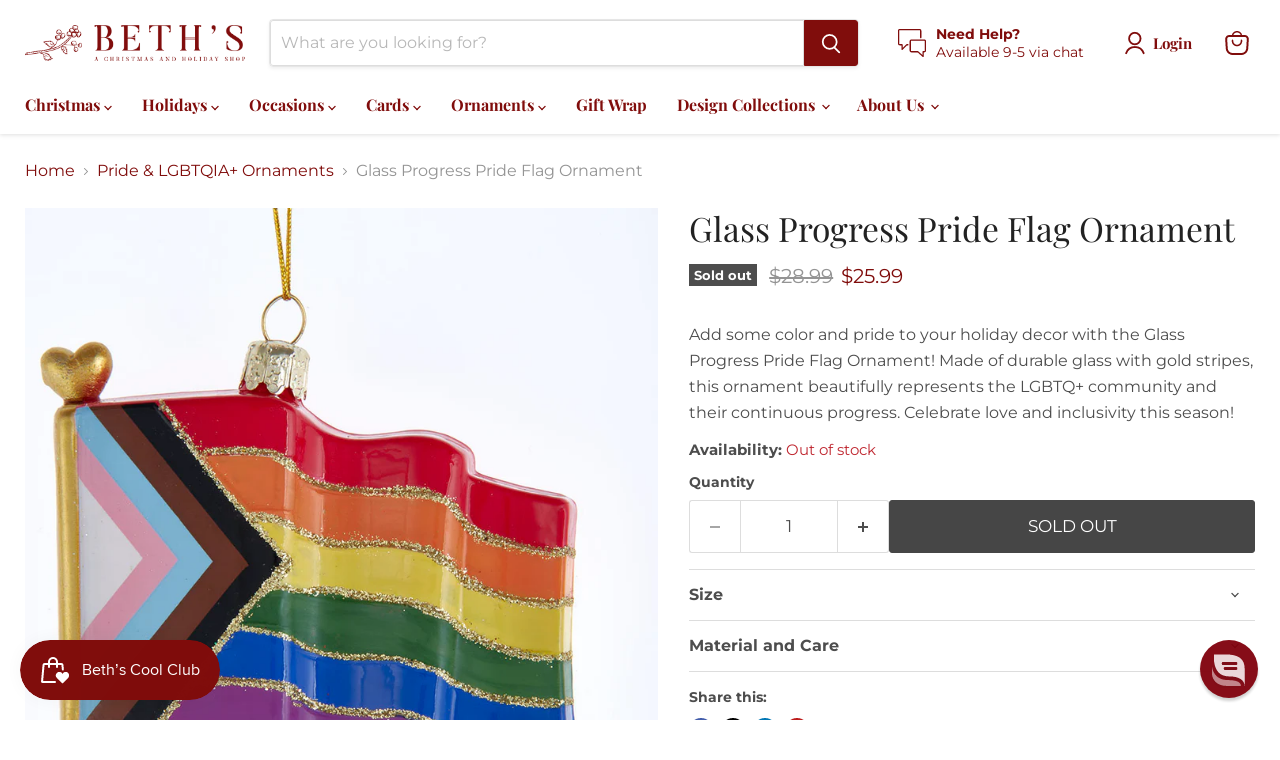

--- FILE ---
content_type: text/javascript; charset=utf-8
request_url: https://www.bethschristmas.com/products/glass-progress-pride-flag-ornament.js
body_size: 774
content:
{"id":8817991778521,"title":"Glass Progress Pride Flag Ornament","handle":"glass-progress-pride-flag-ornament","description":"\u003cp\u003eAdd some color and pride to your holiday decor with the Glass Progress Pride Flag Ornament! Made of durable glass with gold stripes, this ornament beautifully represents the LGBTQ+ community and their continuous progress. Celebrate love and inclusivity this season!\u003c\/p\u003e\n\u003c!----\u003e","published_at":"2024-05-20T00:47:46-04:00","created_at":"2024-05-12T21:42:10-04:00","vendor":"Kurt Adler","type":"Holiday Ornaments","tags":["2024","C_O_Misc","P","P_Ornaments"],"price":2599,"price_min":2599,"price_max":2599,"available":false,"price_varies":false,"compare_at_price":2899,"compare_at_price_min":2899,"compare_at_price_max":2899,"compare_at_price_varies":false,"variants":[{"id":45362228789465,"title":"Default Title","option1":"Default Title","option2":null,"option3":null,"sku":"KA-NBX0078","requires_shipping":true,"taxable":true,"featured_image":null,"available":false,"name":"Glass Progress Pride Flag Ornament","public_title":null,"options":["Default Title"],"price":2599,"weight":201,"compare_at_price":2899,"inventory_management":"shopify","barcode":"086131635151","requires_selling_plan":false,"selling_plan_allocations":[]}],"images":["\/\/cdn.shopify.com\/s\/files\/1\/0561\/8214\/5182\/files\/nbx0078.jpg?v=1716180274","\/\/cdn.shopify.com\/s\/files\/1\/0561\/8214\/5182\/files\/nbx0078_04.jpg?v=1716180274","\/\/cdn.shopify.com\/s\/files\/1\/0561\/8214\/5182\/files\/nbx0078_03.jpg?v=1716180274","\/\/cdn.shopify.com\/s\/files\/1\/0561\/8214\/5182\/files\/nbx0078_02.jpg?v=1716180274","\/\/cdn.shopify.com\/s\/files\/1\/0561\/8214\/5182\/files\/nbx0078_01.jpg?v=1716180274"],"featured_image":"\/\/cdn.shopify.com\/s\/files\/1\/0561\/8214\/5182\/files\/nbx0078.jpg?v=1716180274","options":[{"name":"Title","position":1,"values":["Default Title"]}],"url":"\/products\/glass-progress-pride-flag-ornament","media":[{"alt":null,"id":35001487392985,"position":1,"preview_image":{"aspect_ratio":1.0,"height":1000,"width":1000,"src":"https:\/\/cdn.shopify.com\/s\/files\/1\/0561\/8214\/5182\/files\/nbx0078.jpg?v=1716180274"},"aspect_ratio":1.0,"height":1000,"media_type":"image","src":"https:\/\/cdn.shopify.com\/s\/files\/1\/0561\/8214\/5182\/files\/nbx0078.jpg?v=1716180274","width":1000},{"alt":null,"id":35001487425753,"position":2,"preview_image":{"aspect_ratio":1.0,"height":1000,"width":1000,"src":"https:\/\/cdn.shopify.com\/s\/files\/1\/0561\/8214\/5182\/files\/nbx0078_04.jpg?v=1716180274"},"aspect_ratio":1.0,"height":1000,"media_type":"image","src":"https:\/\/cdn.shopify.com\/s\/files\/1\/0561\/8214\/5182\/files\/nbx0078_04.jpg?v=1716180274","width":1000},{"alt":null,"id":35001487458521,"position":3,"preview_image":{"aspect_ratio":1.0,"height":1000,"width":1000,"src":"https:\/\/cdn.shopify.com\/s\/files\/1\/0561\/8214\/5182\/files\/nbx0078_03.jpg?v=1716180274"},"aspect_ratio":1.0,"height":1000,"media_type":"image","src":"https:\/\/cdn.shopify.com\/s\/files\/1\/0561\/8214\/5182\/files\/nbx0078_03.jpg?v=1716180274","width":1000},{"alt":null,"id":35001487491289,"position":4,"preview_image":{"aspect_ratio":1.0,"height":1000,"width":1000,"src":"https:\/\/cdn.shopify.com\/s\/files\/1\/0561\/8214\/5182\/files\/nbx0078_02.jpg?v=1716180274"},"aspect_ratio":1.0,"height":1000,"media_type":"image","src":"https:\/\/cdn.shopify.com\/s\/files\/1\/0561\/8214\/5182\/files\/nbx0078_02.jpg?v=1716180274","width":1000},{"alt":null,"id":35001487524057,"position":5,"preview_image":{"aspect_ratio":1.0,"height":1000,"width":1000,"src":"https:\/\/cdn.shopify.com\/s\/files\/1\/0561\/8214\/5182\/files\/nbx0078_01.jpg?v=1716180274"},"aspect_ratio":1.0,"height":1000,"media_type":"image","src":"https:\/\/cdn.shopify.com\/s\/files\/1\/0561\/8214\/5182\/files\/nbx0078_01.jpg?v=1716180274","width":1000}],"requires_selling_plan":false,"selling_plan_groups":[]}

--- FILE ---
content_type: text/javascript
request_url: https://cdn.shopify.com/proxy/c8c66be2dc990a2ab1651517cca71cb4f1a69097f2f7d5dc9e6e6e196daa244f/bingshoppingtool-t2app-prod.trafficmanager.net/uet/tracking_script?shop=beths-christmas.myshopify.com&sp-cache-control=cHVibGljLCBtYXgtYWdlPTkwMA
body_size: -200
content:
(function(w,d,t,r,u){var f,n,i;w[u]=w[u]||[],f=function(){var o={ti:"137007278"};o.q=w[u],w[u]=new UET(o),w[u].push("pageLoad")},n=d.createElement(t),n.src=r,n.async=1,n.onload=n.onreadystatechange=function(){var s=this.readyState;s&&s!=="loaded"&&s!=="complete"||(f(),n.onload=n.onreadystatechange=null)},i=d.getElementsByTagName(t)[0],i.parentNode.insertBefore(n,i)})(window,document,"script","//bat.bing.com/bat.js","uetq");if(typeof(window.Shopify.checkout)!="undefined"){window.uetq = window.uetq || []; window.uetq.push("event","",{"revenue_value":window.Shopify.checkout.subtotal_price,"currency":window.Shopify.checkout.currency});}